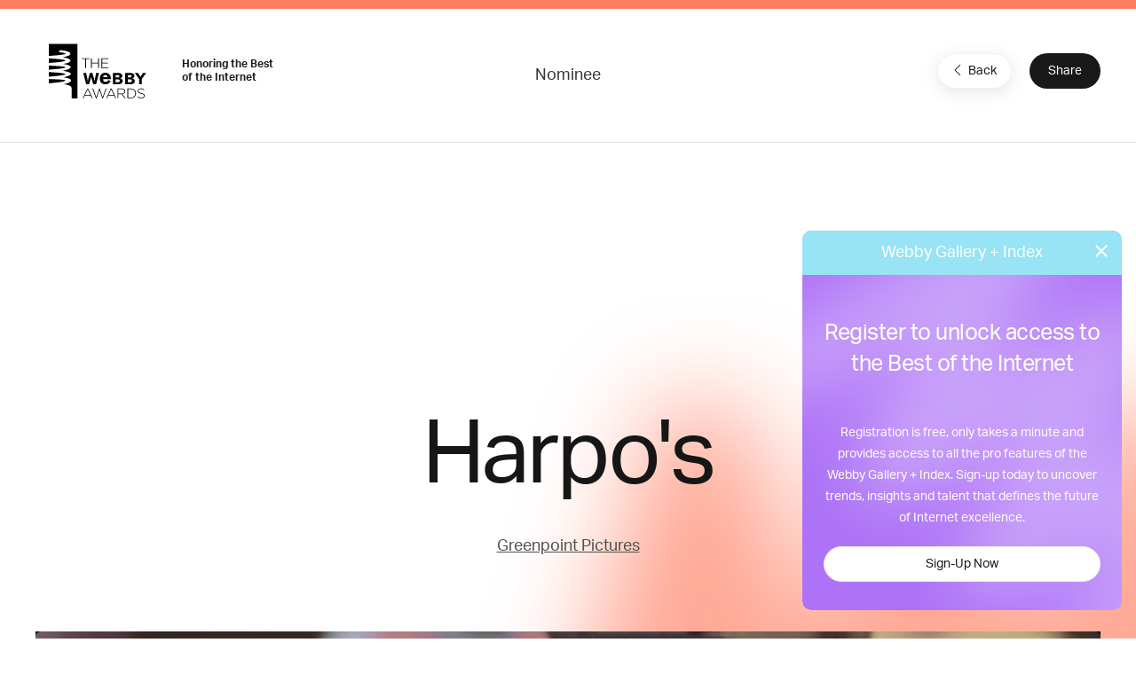

--- FILE ---
content_type: text/html; charset=utf-8
request_url: https://www.google.com/recaptcha/api2/anchor?ar=1&k=6LcC5f8qAAAAAN7E3g2z0N_EoPq3Vri8uXzTmFiO&co=aHR0cHM6Ly93aW5uZXJzLXN0YWdpbmcud2ViYnlhd2FyZHMuY29tOjQ0Mw..&hl=en&v=PoyoqOPhxBO7pBk68S4YbpHZ&size=invisible&anchor-ms=20000&execute-ms=30000&cb=bod31sh9dy3b
body_size: 48759
content:
<!DOCTYPE HTML><html dir="ltr" lang="en"><head><meta http-equiv="Content-Type" content="text/html; charset=UTF-8">
<meta http-equiv="X-UA-Compatible" content="IE=edge">
<title>reCAPTCHA</title>
<style type="text/css">
/* cyrillic-ext */
@font-face {
  font-family: 'Roboto';
  font-style: normal;
  font-weight: 400;
  font-stretch: 100%;
  src: url(//fonts.gstatic.com/s/roboto/v48/KFO7CnqEu92Fr1ME7kSn66aGLdTylUAMa3GUBHMdazTgWw.woff2) format('woff2');
  unicode-range: U+0460-052F, U+1C80-1C8A, U+20B4, U+2DE0-2DFF, U+A640-A69F, U+FE2E-FE2F;
}
/* cyrillic */
@font-face {
  font-family: 'Roboto';
  font-style: normal;
  font-weight: 400;
  font-stretch: 100%;
  src: url(//fonts.gstatic.com/s/roboto/v48/KFO7CnqEu92Fr1ME7kSn66aGLdTylUAMa3iUBHMdazTgWw.woff2) format('woff2');
  unicode-range: U+0301, U+0400-045F, U+0490-0491, U+04B0-04B1, U+2116;
}
/* greek-ext */
@font-face {
  font-family: 'Roboto';
  font-style: normal;
  font-weight: 400;
  font-stretch: 100%;
  src: url(//fonts.gstatic.com/s/roboto/v48/KFO7CnqEu92Fr1ME7kSn66aGLdTylUAMa3CUBHMdazTgWw.woff2) format('woff2');
  unicode-range: U+1F00-1FFF;
}
/* greek */
@font-face {
  font-family: 'Roboto';
  font-style: normal;
  font-weight: 400;
  font-stretch: 100%;
  src: url(//fonts.gstatic.com/s/roboto/v48/KFO7CnqEu92Fr1ME7kSn66aGLdTylUAMa3-UBHMdazTgWw.woff2) format('woff2');
  unicode-range: U+0370-0377, U+037A-037F, U+0384-038A, U+038C, U+038E-03A1, U+03A3-03FF;
}
/* math */
@font-face {
  font-family: 'Roboto';
  font-style: normal;
  font-weight: 400;
  font-stretch: 100%;
  src: url(//fonts.gstatic.com/s/roboto/v48/KFO7CnqEu92Fr1ME7kSn66aGLdTylUAMawCUBHMdazTgWw.woff2) format('woff2');
  unicode-range: U+0302-0303, U+0305, U+0307-0308, U+0310, U+0312, U+0315, U+031A, U+0326-0327, U+032C, U+032F-0330, U+0332-0333, U+0338, U+033A, U+0346, U+034D, U+0391-03A1, U+03A3-03A9, U+03B1-03C9, U+03D1, U+03D5-03D6, U+03F0-03F1, U+03F4-03F5, U+2016-2017, U+2034-2038, U+203C, U+2040, U+2043, U+2047, U+2050, U+2057, U+205F, U+2070-2071, U+2074-208E, U+2090-209C, U+20D0-20DC, U+20E1, U+20E5-20EF, U+2100-2112, U+2114-2115, U+2117-2121, U+2123-214F, U+2190, U+2192, U+2194-21AE, U+21B0-21E5, U+21F1-21F2, U+21F4-2211, U+2213-2214, U+2216-22FF, U+2308-230B, U+2310, U+2319, U+231C-2321, U+2336-237A, U+237C, U+2395, U+239B-23B7, U+23D0, U+23DC-23E1, U+2474-2475, U+25AF, U+25B3, U+25B7, U+25BD, U+25C1, U+25CA, U+25CC, U+25FB, U+266D-266F, U+27C0-27FF, U+2900-2AFF, U+2B0E-2B11, U+2B30-2B4C, U+2BFE, U+3030, U+FF5B, U+FF5D, U+1D400-1D7FF, U+1EE00-1EEFF;
}
/* symbols */
@font-face {
  font-family: 'Roboto';
  font-style: normal;
  font-weight: 400;
  font-stretch: 100%;
  src: url(//fonts.gstatic.com/s/roboto/v48/KFO7CnqEu92Fr1ME7kSn66aGLdTylUAMaxKUBHMdazTgWw.woff2) format('woff2');
  unicode-range: U+0001-000C, U+000E-001F, U+007F-009F, U+20DD-20E0, U+20E2-20E4, U+2150-218F, U+2190, U+2192, U+2194-2199, U+21AF, U+21E6-21F0, U+21F3, U+2218-2219, U+2299, U+22C4-22C6, U+2300-243F, U+2440-244A, U+2460-24FF, U+25A0-27BF, U+2800-28FF, U+2921-2922, U+2981, U+29BF, U+29EB, U+2B00-2BFF, U+4DC0-4DFF, U+FFF9-FFFB, U+10140-1018E, U+10190-1019C, U+101A0, U+101D0-101FD, U+102E0-102FB, U+10E60-10E7E, U+1D2C0-1D2D3, U+1D2E0-1D37F, U+1F000-1F0FF, U+1F100-1F1AD, U+1F1E6-1F1FF, U+1F30D-1F30F, U+1F315, U+1F31C, U+1F31E, U+1F320-1F32C, U+1F336, U+1F378, U+1F37D, U+1F382, U+1F393-1F39F, U+1F3A7-1F3A8, U+1F3AC-1F3AF, U+1F3C2, U+1F3C4-1F3C6, U+1F3CA-1F3CE, U+1F3D4-1F3E0, U+1F3ED, U+1F3F1-1F3F3, U+1F3F5-1F3F7, U+1F408, U+1F415, U+1F41F, U+1F426, U+1F43F, U+1F441-1F442, U+1F444, U+1F446-1F449, U+1F44C-1F44E, U+1F453, U+1F46A, U+1F47D, U+1F4A3, U+1F4B0, U+1F4B3, U+1F4B9, U+1F4BB, U+1F4BF, U+1F4C8-1F4CB, U+1F4D6, U+1F4DA, U+1F4DF, U+1F4E3-1F4E6, U+1F4EA-1F4ED, U+1F4F7, U+1F4F9-1F4FB, U+1F4FD-1F4FE, U+1F503, U+1F507-1F50B, U+1F50D, U+1F512-1F513, U+1F53E-1F54A, U+1F54F-1F5FA, U+1F610, U+1F650-1F67F, U+1F687, U+1F68D, U+1F691, U+1F694, U+1F698, U+1F6AD, U+1F6B2, U+1F6B9-1F6BA, U+1F6BC, U+1F6C6-1F6CF, U+1F6D3-1F6D7, U+1F6E0-1F6EA, U+1F6F0-1F6F3, U+1F6F7-1F6FC, U+1F700-1F7FF, U+1F800-1F80B, U+1F810-1F847, U+1F850-1F859, U+1F860-1F887, U+1F890-1F8AD, U+1F8B0-1F8BB, U+1F8C0-1F8C1, U+1F900-1F90B, U+1F93B, U+1F946, U+1F984, U+1F996, U+1F9E9, U+1FA00-1FA6F, U+1FA70-1FA7C, U+1FA80-1FA89, U+1FA8F-1FAC6, U+1FACE-1FADC, U+1FADF-1FAE9, U+1FAF0-1FAF8, U+1FB00-1FBFF;
}
/* vietnamese */
@font-face {
  font-family: 'Roboto';
  font-style: normal;
  font-weight: 400;
  font-stretch: 100%;
  src: url(//fonts.gstatic.com/s/roboto/v48/KFO7CnqEu92Fr1ME7kSn66aGLdTylUAMa3OUBHMdazTgWw.woff2) format('woff2');
  unicode-range: U+0102-0103, U+0110-0111, U+0128-0129, U+0168-0169, U+01A0-01A1, U+01AF-01B0, U+0300-0301, U+0303-0304, U+0308-0309, U+0323, U+0329, U+1EA0-1EF9, U+20AB;
}
/* latin-ext */
@font-face {
  font-family: 'Roboto';
  font-style: normal;
  font-weight: 400;
  font-stretch: 100%;
  src: url(//fonts.gstatic.com/s/roboto/v48/KFO7CnqEu92Fr1ME7kSn66aGLdTylUAMa3KUBHMdazTgWw.woff2) format('woff2');
  unicode-range: U+0100-02BA, U+02BD-02C5, U+02C7-02CC, U+02CE-02D7, U+02DD-02FF, U+0304, U+0308, U+0329, U+1D00-1DBF, U+1E00-1E9F, U+1EF2-1EFF, U+2020, U+20A0-20AB, U+20AD-20C0, U+2113, U+2C60-2C7F, U+A720-A7FF;
}
/* latin */
@font-face {
  font-family: 'Roboto';
  font-style: normal;
  font-weight: 400;
  font-stretch: 100%;
  src: url(//fonts.gstatic.com/s/roboto/v48/KFO7CnqEu92Fr1ME7kSn66aGLdTylUAMa3yUBHMdazQ.woff2) format('woff2');
  unicode-range: U+0000-00FF, U+0131, U+0152-0153, U+02BB-02BC, U+02C6, U+02DA, U+02DC, U+0304, U+0308, U+0329, U+2000-206F, U+20AC, U+2122, U+2191, U+2193, U+2212, U+2215, U+FEFF, U+FFFD;
}
/* cyrillic-ext */
@font-face {
  font-family: 'Roboto';
  font-style: normal;
  font-weight: 500;
  font-stretch: 100%;
  src: url(//fonts.gstatic.com/s/roboto/v48/KFO7CnqEu92Fr1ME7kSn66aGLdTylUAMa3GUBHMdazTgWw.woff2) format('woff2');
  unicode-range: U+0460-052F, U+1C80-1C8A, U+20B4, U+2DE0-2DFF, U+A640-A69F, U+FE2E-FE2F;
}
/* cyrillic */
@font-face {
  font-family: 'Roboto';
  font-style: normal;
  font-weight: 500;
  font-stretch: 100%;
  src: url(//fonts.gstatic.com/s/roboto/v48/KFO7CnqEu92Fr1ME7kSn66aGLdTylUAMa3iUBHMdazTgWw.woff2) format('woff2');
  unicode-range: U+0301, U+0400-045F, U+0490-0491, U+04B0-04B1, U+2116;
}
/* greek-ext */
@font-face {
  font-family: 'Roboto';
  font-style: normal;
  font-weight: 500;
  font-stretch: 100%;
  src: url(//fonts.gstatic.com/s/roboto/v48/KFO7CnqEu92Fr1ME7kSn66aGLdTylUAMa3CUBHMdazTgWw.woff2) format('woff2');
  unicode-range: U+1F00-1FFF;
}
/* greek */
@font-face {
  font-family: 'Roboto';
  font-style: normal;
  font-weight: 500;
  font-stretch: 100%;
  src: url(//fonts.gstatic.com/s/roboto/v48/KFO7CnqEu92Fr1ME7kSn66aGLdTylUAMa3-UBHMdazTgWw.woff2) format('woff2');
  unicode-range: U+0370-0377, U+037A-037F, U+0384-038A, U+038C, U+038E-03A1, U+03A3-03FF;
}
/* math */
@font-face {
  font-family: 'Roboto';
  font-style: normal;
  font-weight: 500;
  font-stretch: 100%;
  src: url(//fonts.gstatic.com/s/roboto/v48/KFO7CnqEu92Fr1ME7kSn66aGLdTylUAMawCUBHMdazTgWw.woff2) format('woff2');
  unicode-range: U+0302-0303, U+0305, U+0307-0308, U+0310, U+0312, U+0315, U+031A, U+0326-0327, U+032C, U+032F-0330, U+0332-0333, U+0338, U+033A, U+0346, U+034D, U+0391-03A1, U+03A3-03A9, U+03B1-03C9, U+03D1, U+03D5-03D6, U+03F0-03F1, U+03F4-03F5, U+2016-2017, U+2034-2038, U+203C, U+2040, U+2043, U+2047, U+2050, U+2057, U+205F, U+2070-2071, U+2074-208E, U+2090-209C, U+20D0-20DC, U+20E1, U+20E5-20EF, U+2100-2112, U+2114-2115, U+2117-2121, U+2123-214F, U+2190, U+2192, U+2194-21AE, U+21B0-21E5, U+21F1-21F2, U+21F4-2211, U+2213-2214, U+2216-22FF, U+2308-230B, U+2310, U+2319, U+231C-2321, U+2336-237A, U+237C, U+2395, U+239B-23B7, U+23D0, U+23DC-23E1, U+2474-2475, U+25AF, U+25B3, U+25B7, U+25BD, U+25C1, U+25CA, U+25CC, U+25FB, U+266D-266F, U+27C0-27FF, U+2900-2AFF, U+2B0E-2B11, U+2B30-2B4C, U+2BFE, U+3030, U+FF5B, U+FF5D, U+1D400-1D7FF, U+1EE00-1EEFF;
}
/* symbols */
@font-face {
  font-family: 'Roboto';
  font-style: normal;
  font-weight: 500;
  font-stretch: 100%;
  src: url(//fonts.gstatic.com/s/roboto/v48/KFO7CnqEu92Fr1ME7kSn66aGLdTylUAMaxKUBHMdazTgWw.woff2) format('woff2');
  unicode-range: U+0001-000C, U+000E-001F, U+007F-009F, U+20DD-20E0, U+20E2-20E4, U+2150-218F, U+2190, U+2192, U+2194-2199, U+21AF, U+21E6-21F0, U+21F3, U+2218-2219, U+2299, U+22C4-22C6, U+2300-243F, U+2440-244A, U+2460-24FF, U+25A0-27BF, U+2800-28FF, U+2921-2922, U+2981, U+29BF, U+29EB, U+2B00-2BFF, U+4DC0-4DFF, U+FFF9-FFFB, U+10140-1018E, U+10190-1019C, U+101A0, U+101D0-101FD, U+102E0-102FB, U+10E60-10E7E, U+1D2C0-1D2D3, U+1D2E0-1D37F, U+1F000-1F0FF, U+1F100-1F1AD, U+1F1E6-1F1FF, U+1F30D-1F30F, U+1F315, U+1F31C, U+1F31E, U+1F320-1F32C, U+1F336, U+1F378, U+1F37D, U+1F382, U+1F393-1F39F, U+1F3A7-1F3A8, U+1F3AC-1F3AF, U+1F3C2, U+1F3C4-1F3C6, U+1F3CA-1F3CE, U+1F3D4-1F3E0, U+1F3ED, U+1F3F1-1F3F3, U+1F3F5-1F3F7, U+1F408, U+1F415, U+1F41F, U+1F426, U+1F43F, U+1F441-1F442, U+1F444, U+1F446-1F449, U+1F44C-1F44E, U+1F453, U+1F46A, U+1F47D, U+1F4A3, U+1F4B0, U+1F4B3, U+1F4B9, U+1F4BB, U+1F4BF, U+1F4C8-1F4CB, U+1F4D6, U+1F4DA, U+1F4DF, U+1F4E3-1F4E6, U+1F4EA-1F4ED, U+1F4F7, U+1F4F9-1F4FB, U+1F4FD-1F4FE, U+1F503, U+1F507-1F50B, U+1F50D, U+1F512-1F513, U+1F53E-1F54A, U+1F54F-1F5FA, U+1F610, U+1F650-1F67F, U+1F687, U+1F68D, U+1F691, U+1F694, U+1F698, U+1F6AD, U+1F6B2, U+1F6B9-1F6BA, U+1F6BC, U+1F6C6-1F6CF, U+1F6D3-1F6D7, U+1F6E0-1F6EA, U+1F6F0-1F6F3, U+1F6F7-1F6FC, U+1F700-1F7FF, U+1F800-1F80B, U+1F810-1F847, U+1F850-1F859, U+1F860-1F887, U+1F890-1F8AD, U+1F8B0-1F8BB, U+1F8C0-1F8C1, U+1F900-1F90B, U+1F93B, U+1F946, U+1F984, U+1F996, U+1F9E9, U+1FA00-1FA6F, U+1FA70-1FA7C, U+1FA80-1FA89, U+1FA8F-1FAC6, U+1FACE-1FADC, U+1FADF-1FAE9, U+1FAF0-1FAF8, U+1FB00-1FBFF;
}
/* vietnamese */
@font-face {
  font-family: 'Roboto';
  font-style: normal;
  font-weight: 500;
  font-stretch: 100%;
  src: url(//fonts.gstatic.com/s/roboto/v48/KFO7CnqEu92Fr1ME7kSn66aGLdTylUAMa3OUBHMdazTgWw.woff2) format('woff2');
  unicode-range: U+0102-0103, U+0110-0111, U+0128-0129, U+0168-0169, U+01A0-01A1, U+01AF-01B0, U+0300-0301, U+0303-0304, U+0308-0309, U+0323, U+0329, U+1EA0-1EF9, U+20AB;
}
/* latin-ext */
@font-face {
  font-family: 'Roboto';
  font-style: normal;
  font-weight: 500;
  font-stretch: 100%;
  src: url(//fonts.gstatic.com/s/roboto/v48/KFO7CnqEu92Fr1ME7kSn66aGLdTylUAMa3KUBHMdazTgWw.woff2) format('woff2');
  unicode-range: U+0100-02BA, U+02BD-02C5, U+02C7-02CC, U+02CE-02D7, U+02DD-02FF, U+0304, U+0308, U+0329, U+1D00-1DBF, U+1E00-1E9F, U+1EF2-1EFF, U+2020, U+20A0-20AB, U+20AD-20C0, U+2113, U+2C60-2C7F, U+A720-A7FF;
}
/* latin */
@font-face {
  font-family: 'Roboto';
  font-style: normal;
  font-weight: 500;
  font-stretch: 100%;
  src: url(//fonts.gstatic.com/s/roboto/v48/KFO7CnqEu92Fr1ME7kSn66aGLdTylUAMa3yUBHMdazQ.woff2) format('woff2');
  unicode-range: U+0000-00FF, U+0131, U+0152-0153, U+02BB-02BC, U+02C6, U+02DA, U+02DC, U+0304, U+0308, U+0329, U+2000-206F, U+20AC, U+2122, U+2191, U+2193, U+2212, U+2215, U+FEFF, U+FFFD;
}
/* cyrillic-ext */
@font-face {
  font-family: 'Roboto';
  font-style: normal;
  font-weight: 900;
  font-stretch: 100%;
  src: url(//fonts.gstatic.com/s/roboto/v48/KFO7CnqEu92Fr1ME7kSn66aGLdTylUAMa3GUBHMdazTgWw.woff2) format('woff2');
  unicode-range: U+0460-052F, U+1C80-1C8A, U+20B4, U+2DE0-2DFF, U+A640-A69F, U+FE2E-FE2F;
}
/* cyrillic */
@font-face {
  font-family: 'Roboto';
  font-style: normal;
  font-weight: 900;
  font-stretch: 100%;
  src: url(//fonts.gstatic.com/s/roboto/v48/KFO7CnqEu92Fr1ME7kSn66aGLdTylUAMa3iUBHMdazTgWw.woff2) format('woff2');
  unicode-range: U+0301, U+0400-045F, U+0490-0491, U+04B0-04B1, U+2116;
}
/* greek-ext */
@font-face {
  font-family: 'Roboto';
  font-style: normal;
  font-weight: 900;
  font-stretch: 100%;
  src: url(//fonts.gstatic.com/s/roboto/v48/KFO7CnqEu92Fr1ME7kSn66aGLdTylUAMa3CUBHMdazTgWw.woff2) format('woff2');
  unicode-range: U+1F00-1FFF;
}
/* greek */
@font-face {
  font-family: 'Roboto';
  font-style: normal;
  font-weight: 900;
  font-stretch: 100%;
  src: url(//fonts.gstatic.com/s/roboto/v48/KFO7CnqEu92Fr1ME7kSn66aGLdTylUAMa3-UBHMdazTgWw.woff2) format('woff2');
  unicode-range: U+0370-0377, U+037A-037F, U+0384-038A, U+038C, U+038E-03A1, U+03A3-03FF;
}
/* math */
@font-face {
  font-family: 'Roboto';
  font-style: normal;
  font-weight: 900;
  font-stretch: 100%;
  src: url(//fonts.gstatic.com/s/roboto/v48/KFO7CnqEu92Fr1ME7kSn66aGLdTylUAMawCUBHMdazTgWw.woff2) format('woff2');
  unicode-range: U+0302-0303, U+0305, U+0307-0308, U+0310, U+0312, U+0315, U+031A, U+0326-0327, U+032C, U+032F-0330, U+0332-0333, U+0338, U+033A, U+0346, U+034D, U+0391-03A1, U+03A3-03A9, U+03B1-03C9, U+03D1, U+03D5-03D6, U+03F0-03F1, U+03F4-03F5, U+2016-2017, U+2034-2038, U+203C, U+2040, U+2043, U+2047, U+2050, U+2057, U+205F, U+2070-2071, U+2074-208E, U+2090-209C, U+20D0-20DC, U+20E1, U+20E5-20EF, U+2100-2112, U+2114-2115, U+2117-2121, U+2123-214F, U+2190, U+2192, U+2194-21AE, U+21B0-21E5, U+21F1-21F2, U+21F4-2211, U+2213-2214, U+2216-22FF, U+2308-230B, U+2310, U+2319, U+231C-2321, U+2336-237A, U+237C, U+2395, U+239B-23B7, U+23D0, U+23DC-23E1, U+2474-2475, U+25AF, U+25B3, U+25B7, U+25BD, U+25C1, U+25CA, U+25CC, U+25FB, U+266D-266F, U+27C0-27FF, U+2900-2AFF, U+2B0E-2B11, U+2B30-2B4C, U+2BFE, U+3030, U+FF5B, U+FF5D, U+1D400-1D7FF, U+1EE00-1EEFF;
}
/* symbols */
@font-face {
  font-family: 'Roboto';
  font-style: normal;
  font-weight: 900;
  font-stretch: 100%;
  src: url(//fonts.gstatic.com/s/roboto/v48/KFO7CnqEu92Fr1ME7kSn66aGLdTylUAMaxKUBHMdazTgWw.woff2) format('woff2');
  unicode-range: U+0001-000C, U+000E-001F, U+007F-009F, U+20DD-20E0, U+20E2-20E4, U+2150-218F, U+2190, U+2192, U+2194-2199, U+21AF, U+21E6-21F0, U+21F3, U+2218-2219, U+2299, U+22C4-22C6, U+2300-243F, U+2440-244A, U+2460-24FF, U+25A0-27BF, U+2800-28FF, U+2921-2922, U+2981, U+29BF, U+29EB, U+2B00-2BFF, U+4DC0-4DFF, U+FFF9-FFFB, U+10140-1018E, U+10190-1019C, U+101A0, U+101D0-101FD, U+102E0-102FB, U+10E60-10E7E, U+1D2C0-1D2D3, U+1D2E0-1D37F, U+1F000-1F0FF, U+1F100-1F1AD, U+1F1E6-1F1FF, U+1F30D-1F30F, U+1F315, U+1F31C, U+1F31E, U+1F320-1F32C, U+1F336, U+1F378, U+1F37D, U+1F382, U+1F393-1F39F, U+1F3A7-1F3A8, U+1F3AC-1F3AF, U+1F3C2, U+1F3C4-1F3C6, U+1F3CA-1F3CE, U+1F3D4-1F3E0, U+1F3ED, U+1F3F1-1F3F3, U+1F3F5-1F3F7, U+1F408, U+1F415, U+1F41F, U+1F426, U+1F43F, U+1F441-1F442, U+1F444, U+1F446-1F449, U+1F44C-1F44E, U+1F453, U+1F46A, U+1F47D, U+1F4A3, U+1F4B0, U+1F4B3, U+1F4B9, U+1F4BB, U+1F4BF, U+1F4C8-1F4CB, U+1F4D6, U+1F4DA, U+1F4DF, U+1F4E3-1F4E6, U+1F4EA-1F4ED, U+1F4F7, U+1F4F9-1F4FB, U+1F4FD-1F4FE, U+1F503, U+1F507-1F50B, U+1F50D, U+1F512-1F513, U+1F53E-1F54A, U+1F54F-1F5FA, U+1F610, U+1F650-1F67F, U+1F687, U+1F68D, U+1F691, U+1F694, U+1F698, U+1F6AD, U+1F6B2, U+1F6B9-1F6BA, U+1F6BC, U+1F6C6-1F6CF, U+1F6D3-1F6D7, U+1F6E0-1F6EA, U+1F6F0-1F6F3, U+1F6F7-1F6FC, U+1F700-1F7FF, U+1F800-1F80B, U+1F810-1F847, U+1F850-1F859, U+1F860-1F887, U+1F890-1F8AD, U+1F8B0-1F8BB, U+1F8C0-1F8C1, U+1F900-1F90B, U+1F93B, U+1F946, U+1F984, U+1F996, U+1F9E9, U+1FA00-1FA6F, U+1FA70-1FA7C, U+1FA80-1FA89, U+1FA8F-1FAC6, U+1FACE-1FADC, U+1FADF-1FAE9, U+1FAF0-1FAF8, U+1FB00-1FBFF;
}
/* vietnamese */
@font-face {
  font-family: 'Roboto';
  font-style: normal;
  font-weight: 900;
  font-stretch: 100%;
  src: url(//fonts.gstatic.com/s/roboto/v48/KFO7CnqEu92Fr1ME7kSn66aGLdTylUAMa3OUBHMdazTgWw.woff2) format('woff2');
  unicode-range: U+0102-0103, U+0110-0111, U+0128-0129, U+0168-0169, U+01A0-01A1, U+01AF-01B0, U+0300-0301, U+0303-0304, U+0308-0309, U+0323, U+0329, U+1EA0-1EF9, U+20AB;
}
/* latin-ext */
@font-face {
  font-family: 'Roboto';
  font-style: normal;
  font-weight: 900;
  font-stretch: 100%;
  src: url(//fonts.gstatic.com/s/roboto/v48/KFO7CnqEu92Fr1ME7kSn66aGLdTylUAMa3KUBHMdazTgWw.woff2) format('woff2');
  unicode-range: U+0100-02BA, U+02BD-02C5, U+02C7-02CC, U+02CE-02D7, U+02DD-02FF, U+0304, U+0308, U+0329, U+1D00-1DBF, U+1E00-1E9F, U+1EF2-1EFF, U+2020, U+20A0-20AB, U+20AD-20C0, U+2113, U+2C60-2C7F, U+A720-A7FF;
}
/* latin */
@font-face {
  font-family: 'Roboto';
  font-style: normal;
  font-weight: 900;
  font-stretch: 100%;
  src: url(//fonts.gstatic.com/s/roboto/v48/KFO7CnqEu92Fr1ME7kSn66aGLdTylUAMa3yUBHMdazQ.woff2) format('woff2');
  unicode-range: U+0000-00FF, U+0131, U+0152-0153, U+02BB-02BC, U+02C6, U+02DA, U+02DC, U+0304, U+0308, U+0329, U+2000-206F, U+20AC, U+2122, U+2191, U+2193, U+2212, U+2215, U+FEFF, U+FFFD;
}

</style>
<link rel="stylesheet" type="text/css" href="https://www.gstatic.com/recaptcha/releases/PoyoqOPhxBO7pBk68S4YbpHZ/styles__ltr.css">
<script nonce="ksPKYbaL3Jaj9n6MpC74mA" type="text/javascript">window['__recaptcha_api'] = 'https://www.google.com/recaptcha/api2/';</script>
<script type="text/javascript" src="https://www.gstatic.com/recaptcha/releases/PoyoqOPhxBO7pBk68S4YbpHZ/recaptcha__en.js" nonce="ksPKYbaL3Jaj9n6MpC74mA">
      
    </script></head>
<body><div id="rc-anchor-alert" class="rc-anchor-alert"></div>
<input type="hidden" id="recaptcha-token" value="[base64]">
<script type="text/javascript" nonce="ksPKYbaL3Jaj9n6MpC74mA">
      recaptcha.anchor.Main.init("[\x22ainput\x22,[\x22bgdata\x22,\x22\x22,\[base64]/[base64]/[base64]/KE4oMTI0LHYsdi5HKSxMWihsLHYpKTpOKDEyNCx2LGwpLFYpLHYpLFQpKSxGKDE3MSx2KX0scjc9ZnVuY3Rpb24obCl7cmV0dXJuIGx9LEM9ZnVuY3Rpb24obCxWLHYpe04odixsLFYpLFZbYWtdPTI3OTZ9LG49ZnVuY3Rpb24obCxWKXtWLlg9KChWLlg/[base64]/[base64]/[base64]/[base64]/[base64]/[base64]/[base64]/[base64]/[base64]/[base64]/[base64]\\u003d\x22,\[base64]\x22,\x22woHChVjDt8Kqf0/CusOhRR/DhsOHVAs4wpF/[base64]/Cv2J3w742wqHDr2DDuUxyw7V+wr51w5MEwp7DrxcZdcK4fcOhw73CqcOZw7t9wqnDtsOBwpPDsEUDwqUiw5/DrT7CtFbDpkbCpkfCncOyw7nDp8ODW3JNwrE7wq/DvnbCksKowo3DuAVUGF/DvMOoYkkdCsKOZRoewrjDnyHCn8K9PmvCr8OHK8OJw5zCr8Ohw5fDncKPwqXClERPwp8/[base64]/CiWHClyEPw7/DhgxDwqjDi8KvwrXChcK0WsOVwrzCrlTCo3fCgXF0w47DgGrCvcKzHGYMSMO+w4DDlh9zJRHDv8OgDMKUwqvDiTTDsMOID8OED19LVcOXdMOufCcSesOMIsKywqXCmMKMwrDDmRRIw5lJw7/DgsOiHMKPW8KhA8OeF8OvacKrw73DjXPCkmPDkmB+KcKyw7jCg8O2wqvDn8KgcsO5wo3Dp0MfAirClgLDvwNHO8Kmw4bDuQrDk2Y8M8OrwrtvwrFoQinCikUpQ8KUwqnCm8Ouw6FUa8KROcK2w6x0wr8LwrHDgsKNwqkdTH/ChcK4wps/wp0CO8OuUMKhw5/DhR87Y8OmF8Kyw7zDisOlVC9Vw6fDnQzDnyvCjQNbMFMsKCLDn8O6OiATwoXClkPCm2jCk8KSwprDmcKQSS/CnAHCmiNhcl/CuVLCpgjCvMOmMhHDpcKkw6zDkWB7w4B1w7LCgjHCi8KSEsOUw7zDosOqwpjCjhVvw6/Dph1+w5LCksOAwoTCoFNywrPClUvCvcK7JcK0woHCsEMhwrh1QWTCh8KOwpEowqduamtiw6DDqEVhwrBxwqHDtwQYFghtw502wonCnkYGw6lZw43DtQ/DsMO2L8Obw7rDusKOeMObw4EsY8KLwpQqwoYiw6TDmsOlDFo7wrfCp8Owwqk5w6rCjS/[base64]/Cp8OQHXh+ZcKzMnc+wrdmZMKreMKrSMK5woRNw7DDp8K1w71lw41eaMKmwpHCslDDrxZ1w6XCmsO+OcKfwrlCJH/CqjvCkMK/EsOqFsKjKx7CpBI2S8KVw5XCjMOcwqZnw4rClMKTCMO0OlhNCsKQJXpManXCj8KRw6oBwpLDjS/DhMKoUsKsw7EyYsOqwpHCjsK7egfDvnvCgcKEPMOmw7/[base64]/Dh8OfJMKJwq8+BMOqDsKKwqvDlW7CoQJhF8KiwoM2KVdsZk8iMMOhQELDlMOjw7IRw6F6wotqHSnDqAXCgcOLw4PCn2A8w7fDkEJxw4vDuQrDqSUECRXDu8Kiw4/[base64]/[base64]/[base64]/Dp8O1wohkSsOVwptmKsOSRxjDvSh1wq18UHvDlzzCsSrCj8OyF8KvVHHDrMONwpnDvGsBw6rCvcObwp7CuMOff8KDAkpPO8O6w796JS3Cuh/Cu0HDt8OrI0YgwptqUgRrd8KmwojDtMOQWkjCtw4xRQQqImfDlhYwbyDDjFfCqycmWBzCs8OAwrjCqcK2wonCjzY0wqrCjsOHwoE8N8KpQcKaw4pGw6hUw5PDgMOzwopgIGZqUcK1VA0Sw6Bswp9nfDwMZQ/[base64]/DhMOBbMKrw6knwppKw6LDp8Oqw4DDmXjCncKcasK2wrTDtcKjbcKRwroNw6MYwrIyJcKkwp12wolld1rDsB3DoMOSSMOCw4PDrWHCoQR9LG/DvcOKw4nDpsKAwqjCqcKNwp7CsxbDm3sFwp1mw7PDn8KKwr/DtcOswoLCpx3DnsOwc3NWby9tw6fDuSvCksKhc8O8H8Omw5LCjMK2JcKlw4XCuXPDu8Oac8OALhDDmHlFwrh/wrdUZcOIwpjClTwlwqtRNxZCwoDCjWDDu8KZRcOxw4zDlyJ7D3/Cmj5tUxXDhxF+wqERdcKcw7BLcMKzw4kwwrllRsKJWsKawqbDocKFwpklGFnDtnzCrm0/e1wow4EXw5TCtsKVw6Y1YMOTw5DClwjCgSjDkXbCk8KvwplBw5fDgcKcdMOAb8K3woYdwqJtbTbCs8OJwoHDkcOWE0rDicO7wpXDiGdIwrIXwqV4w5RSD3hrw6DDo8KKbQ5Lw61/ezxyDsKtTsKowqE4WX7DpcO9dGLCnl85N8OdPWrCisODMMKafgVOWGHDmcK/eVpOwqrCvBfCt8OKLB/Dr8KjKmtMw6dYwo0Vw5oPw55RbMOHA2PDjcK1FMOGIWt2wp3DtxfCksO/[base64]/CrcOIExV2w4RDYcOYOBvDoMKWclHDuUI9c8K4DsKUQsKmw5xww4ELw5h7w71qGkQLcjbCh1wQwp/DgMO+cCDDsTjDp8KHwqFkwr7ChWfDj8OlTsKTHidUC8OPD8KDCxPDj0PDuVBCRcKBw7/Dt8KJwrLDpzbDs8Krwo/DuRvCkl1OwqMyw55JwrNiw53DoMKow47DsMOIwpJ9eT0qI3jCl8OEwpEhDsKgZWM1w5o6w5zDvMKxwoY5w5VUwqzCtcO+w4DDnsOsw4U/P1bDplDClTAFw5gBw5JJw6DDvW5owp0AecKifMO6w73CrldLUsKOY8Obwohkwpl3w6IywrvDgEEmw7B2MAAYdMOiX8O0wrvDhUYpScOGPElWGWpKMxg6w6HDu8K6w7dMw7FqSzBMdsKow602wqsDwp7CsQxXw67DtHwawr/CuD0zBRZsdwFyfTtIw5ptVsK/WsKTIDjDmXLCtcKhw5oQaxPDlFtfwq3CgsKvwp/Du8KAw7HDh8OOwrEiw7PCpw7CscKDZsOhwotBw7hRw79QKsOVZUHDpA5Sw6TCtsO6ZQzCvBZuwpUjNMO7w6PDoHfCj8KNMzfDvMK2AE3DusK/YQPCgzfCv0I7R8ORw5Esw6/ClijCrsKSwr3DnMKobMOcwrlKwovDq8KOwrpyw7bDrMKPZcOcw6A8csOOUgZyw5LCssKDwptwCnPDvR3CjAojJwNCw6PDhsOqwoXCusOvcMKPw5bCiVdnHMKKwo9IwrrCk8KMOBnCisKZw5DCpnYPw7HCrhZBw54qesKXwr04LMO5YsKsEcOTJMOxw6HDhS/CssOsSX0QMlXDr8ODSMKsE3shWDsMw5Nywq5EXMO4w6waQj5mP8O6e8Ozw7zDjCfCssOtwr7CkyfDujDDuMK/BsOwwp5jQMKZG8KedxbDgcKRwprCvzxUwpDDj8KhfRDDpcO8wqbCvhDDl8KmaDY0w6Npe8OOwqk3wojDtDTCgG48YcOdw5koIcKFO2vCmD5Vw7HCnsO8JcKowozCmlPDpcOyGjHCvBHDscOgTcO2UsO6wqnDpsKnJMOawrrCo8Kqw6/[base64]/[base64]/cR5cwoQ7wrjDksKzOMO/WwHCm8KMW2ljfcO5BsKPw5TCqMKUMRh7w4TCrV7CmjHDv8OrwqDDpkZ1w7cidgrCg17CmsORwqRYcxwuPkDDjUnCsljCnsOBcMOwwonCgw9/[base64]/CvFXCn8O0wqxiwpoOw5cXw7zDqcKTw7HCjWDDoSnDisO4YsKxSRRea1nDmA3Du8KtHT1+UjYSA2zCsTlZa1UAw7/Cp8KGGMK8Lycww6TDoFTDmCrCp8OIw43CvzcwOMK1wo9UXsK9QlDCo3LCiMOcwq1HwqrCsFTCnMKEbHYqw7DDqMOnXcOPNsKkwrLCi03Cq0QpSU7CgcOfwqXDmcKgQSnDkcOHwrjDtF0BWHvCgMOFMMKWGELDpcO6AcO/NHjDrMOtR8KXJS/DisKjLMOFwq5zw6oHwrvDtMO0QsOnw4Iuw5dXfhPDqsO/ccOewqHCtMOewos9w4PCksO4WkQVwpXDjMO6woFKw7LDucKjw7Ypwo7Ct3LConptayhdw5UBwqrCm2nCmgzCnmQSMmQOWcOpHMORwoDCjD/DiQzDnsOlfAIle8KUfyg+w4tKaGtcwq5hwovCpcOHw53DusOccBdJw5fCrsOww619AcKgNhPCo8O+w5Ydw5V4ZRHDp8OVIxFxLArDli7ChAE+wocCwoQcI8O/woN8IcO6w5QBa8Oiw4sLeFIZKhRvwo3CgFIwdn7CuUMEGMKTegQEHGtWVDp9AcOJw5bDvcKFw6wtw4kEbcKYZ8OZw7hUwrvDhsK5KBp/Oh/Dr8O9w7FFbcOxwpXCiG1cw4HDkTPCo8KFLsKBw4ZKAWU1BTlpwoRGKzLCi8OQFMOKbMOfccKIwpjCmMOkck17LDPCmMOEdHfCpl/Djw0Zw6VgP8O3woIdw6LCkE5Hw5PDjMKswo5YE8K6wofDgFHDmcKEw7AKWzEXwpDDlsOswofCmGAKamcTFGLCj8KzwqPCiMOtwp5yw54rw4bClsOpw5BRZW/Co3/[base64]/[base64]/DqsOGw4bCusKFw5zCqsOAGMKVXR7DqTHCtsOCZsK/[base64]/AcKkI8OLRjnDoV4EMsK9wqkMT8OgwqdeRMKpw67Cr3ULe11tNB0vI8KMw6TDjMKwZcKiw7dNwpzDvwDCh3VIw5HCrCfClsKQwq1AwrbDmG3Dq0pLwqxjw7HDsnVwwpIfw5fDilPDqC4ICl5wWT0two3CjcOdA8KMZBgpRsO3wp/CuMOjw4HCkMOtwqcBInbDjx4Lw7QKR8OnwrHDn0zCksOmw4FTw7/Cg8KvJSzCs8KMwrLDoX8tT2DCisKlw6FiKHofcsOww47DjcOLTUYbwonCncOfw6XCjsKHwowSLMOVZsKtw79Jw7zDt3tMcCpIRMOTGWfCvcO/[base64]/Ck11rwp/CisOfQ8KRScOfLsKbwpPCiMOMwptow7pwWTHDjU95R25Mw6B4bMKuwpgOwr7DhhwEBcOeYj1RdcO3wrTDhBhOwqtnJ33DhQrCt1HCt1LDv8OMfcKBwrIPKxJRw5p0w4pxwr9PaE/Dv8OUSFbCjDVCDsOMw6HCpyMGTUvDgHvCpsKIwod8wqgGcm17ZsKdwp5pw4Jjw4FWWSgDQsOJwrdTw7PDsMKLKMOOdWMkcsOODE5TYhfDp8OrFcOzG8Ojd8KMw4/Cv8O2w4hFwqM/w7PCmTQfQUFgwrrDvMKkwrpiw5YBcWADw7/[base64]/JcOaI00SKcKaHx1twqQBw7RLRsKGwpnCj8KPb8Oaw63Du1drN1HCr0/DvcKhThHDo8OHQyp+PcOcwoYtNGbDrlXCo2fDtMKADyLCtcOQwr8jMRsFLVfDugLCjsO0Dyt6w7FTOnXDnsK9w4p9w6w6ZcOYwosGwpPCgcObw6EObll5SjbDqcKgDE/DkMKvw7bCvMKow5ABfcOFcnVvfxvDlcO1wr5wK03Cj8K/wpNGWyFuwrcaCkDDtS3CulZbw6bDhW3CmMKwH8KBwpcRw7QRVRQGHhh9w5DCrQhpwrXDoCDCjitrXhTCncOsMFPClcOqTsOiwqMcwpvCsXJtwoIyw4BEw5nCgsKdbG3Cq8KQw7XCnhPDuMOWw7HDtMK1A8KXwr3DhWdqMMOEwotmMj5Swo/Dv2DCpCJDEB3CuTXCkxV7LMOgHAQ/[base64]/CicOnwoPDq8OuEsORDCEHwrVTBUXDr8OPwohnw5/[base64]/CkMKbw7xTcWJrKMKfwp/CqgE6Bg9zPMKyw5HCo8Opw7fDosK3BMOew4fDhcKzdGfCm8O5w4rCnsK0wqpYbsOVwpLCg2HDuWLCncObw6fDmVDDqG45CEcJwrEVIcO3IsKiw6h7w50fwqfDv8Ohw6QUw4/DnBgNw6lEGcO/fAbDlHkHw616wrsoazvDlyIAwoIpc8O2wqcPOcOlwoEqw68LY8KDQy8nJsKcR8KQdFwlw6RUT0DDt8KLJsKKw6PCnyLDvVLCgcOCw5zDlV1xTcO9w43CrMOvXMOKwrBmwqzDtsOQXMKrRcOfwrDDqMOwOFQdwo0OHsKJRsObw4zDnMK/[base64]/[base64]/[base64]/w7IZVXjChcOVT8KlDcKMRsOcbkTCjSvDuSnDiS80AkwBcFodw69Aw7/CpRHDpcKDa2wkGSfDmsOlw4BswoQFSynDu8Oow5nDo8KFwq7ClQTCucKOw6Imwr/DlcKjw6BrFibDr8KiV8K1A8KLdMK9LsKUdMKifBpHUhTCkkHCl8OvT1TCkcKnw6rCgsOKw53ColnCniUbw4/CsHYFeSXDk1I6w4nCp0LDmTAEfQTDridgF8KUw7U7On7CpMOhaMOewpDClMOiwp/CoMOHwrw5wqxYwpvCmQgmXWd+LMOVwr0fw5FNwocFwqrCmcO0McKoAsOIe3JiDXIzwpBwdcKtSMOkD8OFw4cFw5cyw5XCnB9QTsOSw5HDqsOAw5kqwpvCuFLDiMO/YMKfHF8RNm/Dq8Onw6XDosOZwp3CghnChF4DwpNFQsKUwo/DtzzCo8KQbsKiBj3DkcOaWUtkw6DDqcKvWm3CuBAlwqXDp1c6DX55A0towpFLRB1Kw5/CpQxRVWPCm37Cr8Oiwo5iw6nDgsOLCMObw58wwo/CtxlAwq7DmwHCtSF+w4tIw6FKR8KMbsOMfcK1wr19w7bDvWYnwr/DpUIQw6o1w7EeL8OAw4dcJcKjP8K0wq9iKcKFKXTCgCzCt8Kpw50TOcO7wrvDpXDCosKebMKiP8KBwqQVIDxTwpw2wojCtsK2wq1+w4JMGlFfKy7CpMKAfMKjw5rDqsKuw6d/w7gCDsK5RFvCksKjwpzDtMKfwqpGPMK+c2rDjcKDwoHCukViEsK2FAbDlCTCk8OeLkIEw7hTTsOQwq3DlyB+JVU2w47ClCbCjMOUw6vCu2TCl8OlNWjDsT5nwqxDw4/Cm1TDs8OGwoLCgcKKXkEkPsOXaWg8w67Cq8OkQwUGw6ZGw63ChsOcfEQSWMOAwrdRecKjZRRyw7LDl8OYwrZVY8ObPcKBwo4/w54TQMObwpw5wp3CmcOlEUvCsMK5w6R/wo99wpbCv8KyNnlpNsO/OsKBOFvDpAXDl8KVw64qwpJrwoDCr2YnSFfCqcKvw7XCp8OiwrjCnx45R2Mmw4Z0w4nCoUwsFHXCi1HDhcOww7zCgD7CssOgKnDCssKmGB7DlcObwpQ0I8OIwq3CmmPDp8KiAsKsIsKKwpDDrUTDjsKXQMKPwq/[base64]/wpjCkAfDnQ/CpcKDwqvDksKqchrDrsK3flgXw4nCijkTwqIRXTVqwpXDvMOzw4rCjsKcI8KRw63CgcOHeMK4SsOMNcKMwrwAbMK4NMKJFMKtFWHCjyvDknTCuMO+BTXCnsKJdQjDvcOXBMKtcsOHOMOmwq/CnwbCosOKwpofAcKjesKDQ0oVc8O1w5HCsMK2w7gywqvDjBTCrsOvBS/[base64]/Cm0PCgMOtLsKHwrgIwovCmhkRN0gLw5VuwoMbQMKOVkjDqxZCen7DssK1w5hdZsKiLMKTwo0EaMOQw7J1M1YEwobCk8KsJUDDksO+wonCncKwbw0Iw6NxQkBXBx/DlBdBYF5EwozDiWc9VlwPFMOlwoLCrMKfwqbCvCdfNDjDl8KUP8KYG8O3w7jCoTkdw54faHjDgXUWwrbCrBE1w6HDiznCm8OzcMKYw7BXw75gwoERwqZ6w4BfwqPCkW0vBMODKcOMXT/[base64]/[base64]/[base64]/woPDo8O8GsO7w67CqXE5wppHQMKdw77DgcORNmIYw5XDsCLChMOvMVfDk8ODwovDm8ODw63DrTTDgcOew67CknEdRldRQxR3VcKlHUhDbS5bdxXCkCnCnUxow6PCnBR+b8Osw7xFwr/CtBPDkDHDvMKFwpV1Nx1qW8KLehTCsMKOJy3DtsOLw5d/wrEsOcObw5VhR8OcTC5ZYMO4wobDqhNdw6jDgTnDpWvCrVnCmMO/[base64]/bsOtwrNIbsOFwqg8ZThNwroVFkFDw7keIMO7w63DhwvDiMKXwprCvC7CkCzCgcOpY8OCO8KNw5s7w7RWNMKJwpxUfMK2wqsKw5zDqz/[base64]/J2tzwqHDqVHCqibDnsONclnDogfDnV/CqivClMKywp8Fw6MLUl9bwozCpmttwpnDr8OXw5/DvkAvwp3DvGoqAVNzw603X8KKwojCvjXDiWPDh8Ovw4tRwoQ+H8OKwr7Crzo6wr9qYEVDwopyDRIkVkFyw4VmecK2K8KtAV0KWMKmSDHCtUbCiArCj8KSw7bCnMK9wok9woEKQcKodMO6Jnc/wp4OwpZQdBLCscOHNAAgwovCl0TCmhDCo3vCqBjDmcOPw65Ewo9pwqF0bB/Dt27DpSjCp8OQeCdEbcOwAzoZXHLCokY8MgbCsFJ5GMOYwoUbJCo3TW3Dp8KDBxV0wp7DiVDDgcOsw5UdFE/[base64]/wojDu8KiC8K2ByjDkcOQwrJMwrrCocK1wqvDtMK7WMKSMQY8woEQQ8KIRsO9dB9CwrcdP0fDl0wRcXcGw4HDm8OgwrYiwrLDkcOVBzjDrg7Dv8KOF8OUwpnCjDfCosK/TMOsGMOKZXF7w7wpcsKQFcOxEMKxw7TDhnHDosKawpZuLcO1CEjDl2puwrFJYsOkNQFlZMOKwqpdSkHCpm7DtlDCqQ/CuEtmwrMUw67DqzHCryopwoFyw53CtzfDmcObTFHCjnHCo8ObwqbDlMOBFkPDoMO2w7sHw4fDgsO6w7XCswkXLDNewogRw6k7UC/ChjlQw7HCo8OLTGlDIMKIwr3CrXouwqImXMOpwrEcbVzCiV/CmsOmS8KOa24JMcKHwqYtwo/CmxtyM34CXQVgwqvDvA82w4Q1w51FOULDssO+wq3CkyxGT8KxF8KZwos4YVNOwrw9X8KAXcKdZ3VDHWrDrMKlwonCkcKYVcOWw4DCoA16wpXDjcKUF8KawrRjwqHDoR4Uwr/[base64]/[base64]/IzvCt8KFO8Obw4bCncOQw6fDoMK9FsOHGSzDuMKOAcOCRhrDrMKewqpZwpTCmMO1w5jDgw3Ck3TCjMKTYR/ClGzDrxUmwq3CsMOKw4oOwpzCqMKcGcOiwqvCtcKGwpF6KcKlw6XCnELDuGvDvyHDqCzDvsOuTsKSwoTDhMOYwoLDgcOFw5jDkmnCpsO6fcOVcD3CqsOlMMKKw7EEGGFPCcOhAcKUWSQ8WmLDqMKZwovChsOUwokpw4IDHzHDlmDDl13DtcO9wp7DpXg/w4ZAdRE0w7vDnRHDsRBuHkXDohtMw53DmQXCu8Kjwq/DrSzCjcOaw6ZnwpEZwrhewpXDlMOIw5LCjRFCOjhYbDETwpzDpsObwqDCmcKnw6/DjBrCtg1pTQJoEcKNJmLDji42w4XCpMKqCcOqwptHL8KvwqzCusKWwok+w5rDisOjw4nDmcKkTMKFQDLCh8K2w7zDoz/DvRzDqcKxwrbDqgIOwr9twqd+wqLDocK3e0BiZB7DpcKMJjTCkMKYw4XDnUQQw5bDiV/DqcKCwqrClGbCpDdyIE00w43Di13CvENsRsORwr8eGj3DkEwIS8KTw7rDklAgwobCssOJYyrCknPDmsKXTMO1UlXDgsOBPRMBR2Q+UXRDwqPCtxDDhhMAw6jClADCqmpYGcK2wojDm0HDnFQrw5/[base64]/NMOvwpNvdsKCWCMWw6NAw4bDksO8MCFnwrILw5DCmk5Tw7VXHx5wIsKKNj/CmcOiwqjDpWLCnUADW2cePMKYS8Ohw6HDiTx+SH3CtcOpMcO3WQRBDgZ/w5PCvE4rOyQfw5zDi8O0w4FzwoTDr2ACZwAJwrfDmQAAwrPDlMOpw5xCw4kDK1jCgsONdsOEw4MGIMKAw6JYdTbDncO4YsOvacOBZ1PCtzzCnwjDgVXCvsKCKsK3I8KeVXjCpjbDtjLCksOLwonCjMOAw6ZBc8K+w7thGFzDtW3CtzjClwnCr1Y/Y0XCksOuw7XDg8K7wqfCtVstRlLChnBHccKbw6vCqcOzwoLCuiLDrBYFc0EJKGtNd3/Du2PCqsKtwp3CjsKoKMOVw6jDrcOHYmzDkWjDknPDkMOWecOgworDv8Oiw4/DrMKkXSBNwqQLwpjDpFldw6LCtMKIw4U0w44XwpXCgsOYaDzDv3nDl8OiwqwUw4IXYcK5w7vCnxHDs8OUw5zDusO6ZD/[base64]/[base64]/CjyBhEsO+e8KvecOWLcKSBMKuw7EIw6PDlQ7CssKUTsKawoLCkS7CqsOCw5FTZEAuwpopwozCsxPCiyfDmCQXasONB8Ozw7F/BcKHw5hJRVTDmV11wqvDjBfDjWlYQhTDoMO3CsOlN8K5w4ZBw5QHSsKHamp7w53DqcOewrTDscKePVt/[base64]/DkMOuwrQlC8OVw7/DinodwqbCpcOIw7TDq8O0wocrw5/DikzDkyrDpsOJwrTDocO1wrfClMOXwovCt8KuRW5TJcKPw5RjwrcPYVLCoXPCksKbwpHDoMOpPMKPwp3CmsOBCk8qVjYmSsOidMOOw4LDmkbCoTc2wr7CicKxw5/DgxjDm17DrSTCt1LCoWYUwqAVwqUQw7BYwpTDlz8awpUNw5PCs8ONBMKqw7s1LMKxw57DkUjClUBgFEpLJsKbVWvDh8O6w5RjDHLDlMK4PsKtETFdw5ZWb2Y/GUEYwoJDZVxhw7Mew5V1QsOhw680ZMOowpvDiXE/YMKjwrvCvcOcTsOiaMO6c0vDj8KswrA1w71awqFmf8OBw7lbw6TCusK3FcK+YGTCu8KrwpLDgMKQW8OGAMOQw5kVwpwDU0Yqw47DqsOfwoHCqCTDiMO6w7RVw4fDsHXCiRlzfsO6wqvDiRwPB2/DmH5sHsOxCsK3AsK8PVXDpzV6w77Cp8OwNkTCpy4ZT8OwYMK7woMAU1PDtA9GwoXChSx8wr3DrAs/fcKAScOuNH3CrcOqwoTDjiHCnVEBHsO+w7/DuMOzKW3CrcONA8ObwrN9XEzDl2tzw6/[base64]/CosKWw4rDnXQfGMK1w4/DksKMwq4Ewr4rFT07TwPDtw/[base64]/CtA59NTR2dMKCwqvDncKBwrrDpnUyFcKyA37ChHUCwqV1wr3CtMKyCQ1UGMKVe8OoVTfDpD/[base64]/CiRtvw7k1OQdBwp9bccOiCxFlw57DpArDuMK+w4BrwqrDpcOfwqDCqTAaLcK1woPCrsK8eMKKdx/DkgXDqWLCpsO/[base64]/DvFrDmFnDoi8xKzlbT8KYJMKLw49WLAbDi8Kiw6/CssOGSlTDjgfCpMOvF8OhAQ7Cm8KHw4Ejw48BwoHDsUcYwrHCrDPCvMKVwqZxORp6w7EOwr/DjMOWTCPDlSvCv8K2b8OBSkpUwqnDpQ/CjwQ5dMOCw65OYMOyV2hGwqZPdsOCRsOvXsOWBVAjwo0owrbCqcOYwpHDq8ObwoRnwq3DvsKUf8OxZsOsFWTCsE3CnmXDkFQMwpPDg8O+w6kYwpDCi8KFNcKVwqNxw5jCssO/w5jDtsK/wrDDgnzCgSzDpFlKHMKdDsO4LghQwpBrwoZ9w7/CvcOaGGrDlVZnHMKNMSnDsjQ3LMOXwoHCnsOHwp7DjMOcEGbDnsK/w40ew7/Dkl7Dmgg5wqHDtSs7wqvChMOWW8KdwrTDjsKdExQIwpLChxM0NsOCwotSTMOdwowmVSxTBsO4DsK5UkHCp1hvwp4Mw6TDm8KRw7EYacO/w6/[base64]/Di8K7wrVATiQrw6Azw7DCtzHCqw54Q8ONw6zCni3Cj8KzQcOQfMO+wqFuw61RJzMQw4XDnnvCtsO8L8OUw7F2w6VyP8O3wohwwpLDhSB6EBYfdXFcw7dUIcKpwpZowqrDhcKrw4BMw6rDlE/CoMK7wq3DixfDhy0/[base64]/CsHTDiTtSw4TChGNmZ8KaFlrDvx99w5Z7a8KzHMKrKsKvQ2Qaw7QYwqVqwq8Ow5trw7nDpxEiMVg/O8Kpw5pnNMOYwrTDmMO4NcKpw6LDpGJuWcO1KsKVdGLCqQ4nwpIHw5bDr3xdbk5Pw6rCm3o+w7RXPcOGY8OGNTtLEwZqw77CiWN6wr/CmWnCsi/DmcKPTzPCqlRFTcOXwr4tw7VdBcKiFxQeFcOtMsK6wr9Xw585ZS9LS8Kmw5XCp8OpfMKBNGvDucKOOcKew47DmMOxwodLw5fDvMOKw7luIjpiwqrDusKkHlDCscO8HsOdwpkFA8ObV2oKaWnDmsOoZsKKwoXDg8OkRkDDki/DiUrDtGFqS8KTEsOjwqvCnMO9wpVww7lbdmw9BcKfwqpCJ8O9CFDCtsKyfhHDjzMDB2BWcQ/Cp8KswrEwVhDClsKMWGHDkAHDgcKdw515N8OWwrHChcKFX8OSBELDtMKcwpsCwpDCuMKIw4jDtnDCmHcpw5RWwrM5w6HDmMK6wq3Cp8Kae8KHOMOaw41iwoLDqMKAw5RYw4HCsgVFL8KfCsOFdwjCqMK4CV/Cm8Orw4wsw414w4k9EcOMdsK1wr0Xw5TCr27DlcKvwrDDlsOrGzAjw4wWAcKOdcKLRcK9ZMO8aQbCph8zwp/DucOrwpDCqmVIScKJU2UTdsOlw79xwr5OMFzDv1Faw7hbw5zClMKcw5UxDsOSwoPCpsO1DE/CosK9w4w4w5pWw44wJsKsw5VPw4V0Bi3Dvh7CqcK/wqUjw54Uw6jCrcKDJ8KgfwTDtsOcO8OpDWHCj8K6LALDonJ8OBvCvC/DiVQmb8OkEsK0wonDq8KjQ8KWwokuwq8uXWE0wqVgw4fCpMOBZ8Kfw44awpMubcKjw6PDnsOewqcIO8K0w4hAwovCo0jCoMO/w5PCuMK4wp5XasKCRcOOwqPDsxjDm8KGwo8lPiFVam7ClcK+S1wHAMKbfUvCj8OhwqLDmyYOw4/Dr1XClHnClkkWDMKswoTDrUdnwpjDkHFKwqfDoUPCusKzf34rwq7DusKDw4vDmknDrMOXGcOVYAsIEyFBSsO+wq3DlU1BHALDt8OQwqjDlcKcZMODw5ZadnvClMOmbyMww6rCscOnw6daw7pDw6nClcO/XXE6dsKPOsOsw5bCnMOpesOPw60KMMOPwojDnCMEb8KLOMK0XsOmLsO8DQTDt8O7XHdWIjNswrliCj96e8ONwohRJQN+w65LwrjCoS/DgHd6wr1/[base64]/woJaQ3E3P8O+w7fDq8OxU8KTfcO/w5PCrRgAw5bCmcK7E8KfAxDDh0siwpPDosK1woTDi8Kkw4dMJsOmw54xJ8KmU3wxwqTDtXAoH0EKaGbDn2zDsENPdgPCoMO8w5hWb8K5BBtWw4NAA8Olw6tSw5zChCkpdcOxwoBzf8OmwrwdFD5yw6gHw5g/wrnDm8K+wpLDhnFmw7oew4nDhghvTMObw5wvXcK3OnnCuTfCsEMXf8OdHXzCmz91HcK0FMK1w6/CrUrDnGZawo9RwrYMw6tywofCkcOjw6nDmcOleyTDtyRsc2tRLz4WwohNwqV+wpMcw7dHBibCmi7CmcKmwqckw79gw6fCuF8Tw7LCgzDDg8OKw7zCp0jDhUjCtMOfNW5eIcOvw7ZhwrrCncOfwpUvwpZgw4wJbMOowrfDucKsJH/DisOHwpc2w5jDsRAdw6jDv8KpP3wfYQrCiBcRYcOXd3PDpMKCwoDDhzfCicO0w5/CjsOnwpArM8OXbcOIXMOfwqjDkBpIwrdYwqPCsEY8C8ObRMKJeWvCg3sGaMKDwoLCm8OuTypefmbCpFzDvFnCiX0hLsO9WcOeQmfCrnLDtCDDkF3CiMOqacOvw7LCvcOmw7VXByTClcO2FMOuwoHCkcKaFMKEdxF5ZxPDscOSNsOfPg4Mw598w7HDoBk0w43DuMK/wpkhw6IMcX4RIiFRwphNwpfCoVMMTcKsw4TCgiIUAlnDqwRqJMOSRcOGdzbDq8OZwoESMsKSOyFEw48+w5LDnMKJOjfDnlHDusKNFVYNw7/[base64]/[base64]/CtTIhE1/DhMKIwp0Ew4rCi2tFR8O/[base64]/[base64]/[base64]/BsK0wqTDpWxFAsKIw4DCqDdrw57Cj8OKwqNuw4/CqMK/Ix/Cr8OmSFAzw7LCp8K5w5U0wpUvw5jCkgB7w57DnVd9w67Cl8OWP8KTwq42XcKiwp1Cw7o9w7/DvsOhw5RgCMONw53CssKRwoFawpjCo8OCw5LDt3rDjzUBDEfDtmBHSilDIMOYXcO/[base64]/wqxTD8OPw40rw6olAywKCMKbdG/DocOnw75fworCrcKMw5FVGyzDkx7DoApuw6tnwr0eMDcIw59XYQbDnwwKw7vDgsKPWjNWwpVsw6gowpvDkA3Chj7CksOjw73Dh8KDcQBGTcKfwo/DmCTDmRYWY8OwB8OpwoYGP8K4wpHCq8KQw6XDu8OVMlBuQz/ClkLCmMO3w77CklAmwp3Cl8OYLCjDncKFasKrC8KMwqnCig3Cqnc7SSjCpnMqwqzCnDBpIcKuDsO5U3bDiXHCimYXesOcHsOmwrHCv2Yyw7/[base64]/CtMONEmPDm0XCuFYANsO3w6EAw4PDjMKYUhI4GjcpRMOCw4DDq8KUwpzDiBBcw5lBa3DCssOqIX/Cg8OBwoAXIsOUwqzCjjgOWcKrIHnDnQTCvcKebR5Nw5tgby/DmlwKwpnCjVvCn0x1w4Ftw5DDhCcKTcOKVsKtwoUFwq06wqsowr7Du8KPwpDCnhLDgcOdUwzCt8OqO8KqdG/DgBIzwrcgIsKcw4LCsMO3w5dDwq9Owrg7aBzDjnjCiScIw7PDg8OzL8OMDEUWwrp/wrnCpMKUwrPCn8Krw7LCm8Otw5xowpVhMwknwq1zN8OJw4rDhD9nNBlSdcODwrDDusOeMlrDi0PDsxdZG8KIw6bCjMKGwpbChHw1wobDtcO/dcO7wog8MQ7DhcO1YhsSw6zDqA7DnTNUwoR+MXVEbEnDrmHCo8KIFhDClMK9wo4IJcOkw7HDm8Oyw7bCnMK6w7HCrU/CgUPDl8Oma1XClcO/[base64]/DhMKsAsKAKxfClxPCgVRbwodswooVF8O5R357woDCvMOJwoPDg8O5wp3CncOvOMKpIsKiwqnCtsObwqvDs8KbNMO5wpgKwoxKIsKKw6/CqcO+w6/DicKtw6DDoiE8wprCmGltN3XCsXDCqBMuwpLCp8O5TcO/wobDhsKdw7ZKR2/CtzXDosKCwqHCk24fwpgcdsOXw5XChMO7w4/ClsKBAcO3JsK+woPDisOAw4PDmA/[base64]/CqgXDh8OLdkwQwqdfwpUCwppyAB8/wotvw5jDpDBWGsOtWMKKw4FrW0MeP0jDnS47wqfCpXrDqsKiNF7DjsORcMORw5LDu8K8GMOeEcKQAFnCkcK0KR1Ew4gDYcKCJ8OXwqrDmzkJF0nDj1ULwp92w5cldBM5O8K2YsKIwqYKw7lqw7F3dMKEwow7woB3H8KSVsKFwrJ5wo/CssO2N1cVRB3DgcOKw7/DmcK1w6rCg8Ksw6V6OX7CucO8XMOuwrLCrxVLIcKTw5VTfkDDssOnw6TDjizDl8OzOzfCiVHCoUwyAMKXGifCr8Oqw49Qw7nCkx0WUGUgEMKswrhLVMOxw4IeZgDCn8KlJRXDkMOEw6ZGwovCgcKqw6xhYCkvw5rCszRbw5MyVzogwpzDuMKMw5jDmsKXwrs/wr7ChDBbwpLCjsKUCMOFw4dhTsOVWg/ClnHCs8Krw6vCsXlARsOmw5EPVl4SYCfCtsOyTkvDucKFwpxYw68+bzPDoAgbwqPDkcK8w7TDtcKJw4pfRlEdK18LchbDqcKyRB92w4rCkF7CnHkmw5Agw6Amw5TDpcOKwop0w77ClcOhw7PDqwjDl2DDoSpNw7Q9GzXDpcOWw4DCn8KPw53Cs8O8fcO/TMOew4/[base64]/Ck8KXwo/[base64]/CoMKQwqrCp8OPbMO5wpfCkG/DqMKmwovDglN4wp/[base64]/CtDBrw7/DhMK0M8KuRsOHw6/DjlJJw43ChDPDtcOQwrjCqsKhBsKSEwUNw7zCpHxawqg4wrUMF1FGfl/DpsOswrZtYTVzw4/ChBfDshTDlA4kFnJEPywfwo1Mw6fCmMOUwp/Cs8KzZMOhw78IwrQZwokfwq7CkcKZwp/Du8KjGsKOIjkVFW1yd8O0w50Fw5MBwpI4wpDClzJkQGZXY8K7HsK4T1XCgcOYdUV6wpDCpMOowq/CnzHDmGLCisOJwrfDvsKCwokfwrXDlsOMw7bCmwJOFMKtwrfCt8KLwo0uasOZw6zCh8O4wqgLCcO/PiTCqE0Wwr/CvsO5CFzDpz96w7NqXApacULChsKKahUhw7E4wqUsZhtpRFBpw43CtcKPw6JBw5clcVgZc8O/AE14bsOwwrfCosK2X8OLccOsw5LCocKqPcOmD8Kjw4MTwpE+woPCgMKYw6U+wos+w5/DgMOCd8KBRsK8XgzDl8Kfw4whBGPCgMOlMkrCsBnDhWLCoXIlVxPCoRPCh0tuIBlvZg\\u003d\\u003d\x22],null,[\x22conf\x22,null,\x226LcC5f8qAAAAAN7E3g2z0N_EoPq3Vri8uXzTmFiO\x22,0,null,null,null,1,[21,125,63,73,95,87,41,43,42,83,102,105,109,121],[1017145,188],0,null,null,null,null,0,null,0,null,700,1,null,0,\[base64]/76lBhnEnQkZnOKMAhk\\u003d\x22,0,0,null,null,1,null,0,0,null,null,null,0],\x22https://winners-staging.webbyawards.com:443\x22,null,[3,1,1],null,null,null,1,3600,[\x22https://www.google.com/intl/en/policies/privacy/\x22,\x22https://www.google.com/intl/en/policies/terms/\x22],\x22LgMulvXijDhIzafnsOKFsApjtx59MSif9A89tatrcAc\\u003d\x22,1,0,null,1,1768879970377,0,0,[146,153],null,[253,198,169,188,144],\x22RC-3VULSUU8Pe1VNw\x22,null,null,null,null,null,\x220dAFcWeA4MGzZ3xtvB-3Z3gBJlUOtK9_wgU57MtOkb3HlumC6j9YKaNdO0ylu7VQ1ZxleonIc1yxlr6tcTlsdwnmAfFwTHQR_IOA\x22,1768962770159]");
    </script></body></html>